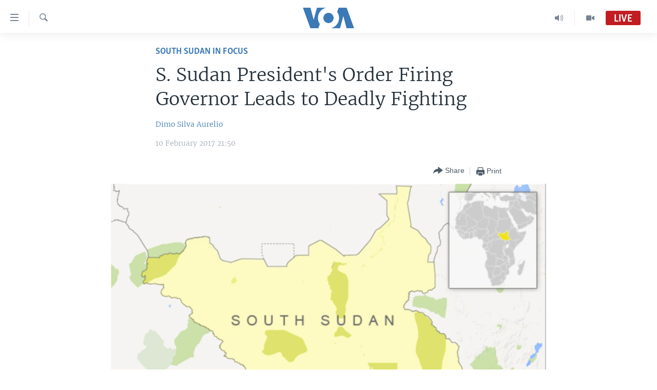

--- FILE ---
content_type: text/html; charset=utf-8
request_url: https://www.voaafrica.com/a/south-sudan-president-order-firing-governor-leads-deadly-fighting/3718691.html
body_size: 10365
content:

<!DOCTYPE html>
<html lang="en" dir="ltr" class="no-js">
<head>
<link href="/Content/responsive/VOA/en-US-AFK/VOA-en-US-AFK.css?&amp;av=0.0.0.0&amp;cb=310" rel="stylesheet"/>
<script src="https://tags.voaafrica.com/voa-pangea/prod/utag.sync.js"></script> <script type='text/javascript' src='https://www.youtube.com/iframe_api' async></script>
<script type="text/javascript">
//a general 'js' detection, must be on top level in <head>, due to CSS performance
document.documentElement.className = "js";
var cacheBuster = "310";
var appBaseUrl = "/";
var imgEnhancerBreakpoints = [0, 144, 256, 408, 650, 1023, 1597];
var isLoggingEnabled = false;
var isPreviewPage = false;
var isLivePreviewPage = false;
if (!isPreviewPage) {
window.RFE = window.RFE || {};
window.RFE.cacheEnabledByParam = window.location.href.indexOf('nocache=1') === -1;
const url = new URL(window.location.href);
const params = new URLSearchParams(url.search);
// Remove the 'nocache' parameter
params.delete('nocache');
// Update the URL without the 'nocache' parameter
url.search = params.toString();
window.history.replaceState(null, '', url.toString());
} else {
window.addEventListener('load', function() {
const links = window.document.links;
for (let i = 0; i < links.length; i++) {
links[i].href = '#';
links[i].target = '_self';
}
})
}
// Iframe & Embed detection
var embedProperties = {};
try {
// Reliable way to check if we are in an iframe.
var isIframe = window.self !== window.top;
embedProperties.is_iframe = isIframe;
if (!isIframe) {
embedProperties.embed_context = "main";
} else {
// We are in an iframe. Let's try to access the parent.
// This access will only fail with strict cross-origin (without document.domain).
var parentLocation = window.top.location;
// The access succeeded. Now we explicitly compare the hostname.
if (window.location.hostname === parentLocation.hostname) {
embedProperties.embed_context = "embed_self";
} else {
// Hostname is different (e.g. different subdomain with document.domain)
embedProperties.embed_context = "embed_cross";
}
// Since the access works, we can safely get the details.
embedProperties.url_parent = parentLocation.href;
embedProperties.title_parent = window.top.document.title;
}
} catch (err) {
// We are in an iframe, and an error occurred, probably due to cross-origin restrictions.
embedProperties.is_iframe = true;
embedProperties.embed_context = "embed_cross";
// We cannot access the properties of window.top.
// `document.referrer` can sometimes provide the URL of the parent page.
// It is not 100% reliable, but it is the best we can do in this situation.
embedProperties.url_parent = document.referrer || null;
embedProperties.title_parent = null; // We can't get to the title in a cross-origin scenario.
}
var pwaEnabled = false;
var swCacheDisabled;
</script>
<meta charset="utf-8" />
<title>S. Sudan President&#39;s Order Firing Governor Leads to Deadly Fighting</title>
<meta name="description" content="Two people killed in fighting at Imatong state governor&#39;s residence after President Salva Kiir fires him" />
<meta name="keywords" content="South Sudan In Focus , imatong state, nartisio loluke manir, salva kiir, South Sudan, Torit" />
<meta name="viewport" content="width=device-width, initial-scale=1.0" />
<meta http-equiv="X-UA-Compatible" content="IE=edge" />
<meta name="robots" content="max-image-preview:large">
<link href="https://www.voaafrica.com/a/south-sudan-president-order-firing-governor-leads-deadly-fighting/3718691.html" rel="canonical" />
<meta name="apple-mobile-web-app-title" content="VOA" />
<meta name="apple-mobile-web-app-status-bar-style" content="black" />
<meta name="apple-itunes-app" content="app-id=632618796, app-argument=//3718691.ltr" />
<meta content="S. Sudan President&#39;s Order Firing Governor Leads to Deadly Fighting" property="og:title" />
<meta content="Two people killed in fighting at Imatong state governor&#39;s residence after President Salva Kiir fires him" property="og:description" />
<meta content="article" property="og:type" />
<meta content="https://www.voaafrica.com/a/south-sudan-president-order-firing-governor-leads-deadly-fighting/3718691.html" property="og:url" />
<meta content="Voice of America" property="og:site_name" />
<meta content="https://www.facebook.com/VOAAfrica" property="article:publisher" />
<meta content="https://gdb.voanews.com/adbfd5ef-e304-411a-9eff-48479c435bda_w1200_h630.png" property="og:image" />
<meta content="1200" property="og:image:width" />
<meta content="630" property="og:image:height" />
<meta content="Dimo Silva Aurelio" name="Author" />
<meta content="summary_large_image" name="twitter:card" />
<meta content="@SomeAccount" name="twitter:site" />
<meta content="https://gdb.voanews.com/adbfd5ef-e304-411a-9eff-48479c435bda_w1200_h630.png" name="twitter:image" />
<meta content="S. Sudan President&#39;s Order Firing Governor Leads to Deadly Fighting" name="twitter:title" />
<meta content="Two people killed in fighting at Imatong state governor&#39;s residence after President Salva Kiir fires him" name="twitter:description" />
<link rel="amphtml" href="https://www.voaafrica.com/amp/south-sudan-president-order-firing-governor-leads-deadly-fighting/3718691.html" />
<script type="application/ld+json">{"articleSection":"South Sudan In Focus ","isAccessibleForFree":true,"headline":"S. Sudan President\u0027s Order Firing Governor Leads to Deadly Fighting","inLanguage":"en-US-AFK","keywords":"South Sudan In Focus , imatong state, nartisio loluke manir, salva kiir, South Sudan, Torit","author":{"@type":"Person","url":"https://www.voaafrica.com/author/dimo-silva-aurelio/rkpvt","description":"","image":{"@type":"ImageObject"},"name":"Dimo Silva Aurelio"},"datePublished":"2017-02-10 21:50:57Z","dateModified":"2017-02-10 21:50:57Z","publisher":{"logo":{"width":512,"height":220,"@type":"ImageObject","url":"https://www.voaafrica.com/Content/responsive/VOA/en-US-AFK/img/logo.png"},"@type":"NewsMediaOrganization","url":"https://www.voaafrica.com","sameAs":["https://www.facebook.com/VOAAfrica","https://twitter.com/VOAAfrica","https://www.youtube.com/user/TV2Africa","https://www.instagram.com/voaafrica/"],"name":"VOA Africa","alternateName":""},"@context":"https://schema.org","@type":"NewsArticle","mainEntityOfPage":"https://www.voaafrica.com/a/south-sudan-president-order-firing-governor-leads-deadly-fighting/3718691.html","url":"https://www.voaafrica.com/a/south-sudan-president-order-firing-governor-leads-deadly-fighting/3718691.html","description":"Two people killed in fighting at Imatong state governor\u0027s residence after President Salva Kiir fires him","image":{"width":1080,"height":608,"@type":"ImageObject","url":"https://gdb.voanews.com/adbfd5ef-e304-411a-9eff-48479c435bda_w1080_h608.png"},"name":"S. Sudan President\u0027s Order Firing Governor Leads to Deadly Fighting"}</script>
<script src="/Scripts/responsive/infographics.b?v=dVbZ-Cza7s4UoO3BqYSZdbxQZVF4BOLP5EfYDs4kqEo1&amp;av=0.0.0.0&amp;cb=310"></script>
<script src="/Scripts/responsive/loader.b?v=C-JLefdHQ4ECvt5x4bMsJCTq2VRkcN8JUkP-IB-DzAI1&amp;av=0.0.0.0&amp;cb=310"></script>
<link rel="icon" type="image/svg+xml" href="/Content/responsive/VOA/img/webApp/favicon.svg" />
<link rel="alternate icon" href="/Content/responsive/VOA/img/webApp/favicon.ico" />
<link rel="apple-touch-icon" sizes="152x152" href="/Content/responsive/VOA/img/webApp/ico-152x152.png" />
<link rel="apple-touch-icon" sizes="144x144" href="/Content/responsive/VOA/img/webApp/ico-144x144.png" />
<link rel="apple-touch-icon" sizes="114x114" href="/Content/responsive/VOA/img/webApp/ico-114x114.png" />
<link rel="apple-touch-icon" sizes="72x72" href="/Content/responsive/VOA/img/webApp/ico-72x72.png" />
<link rel="apple-touch-icon-precomposed" href="/Content/responsive/VOA/img/webApp/ico-57x57.png" />
<link rel="icon" sizes="192x192" href="/Content/responsive/VOA/img/webApp/ico-192x192.png" />
<link rel="icon" sizes="128x128" href="/Content/responsive/VOA/img/webApp/ico-128x128.png" />
<meta name="msapplication-TileColor" content="#ffffff" />
<meta name="msapplication-TileImage" content="/Content/responsive/VOA/img/webApp/ico-144x144.png" />
<link rel="alternate" type="application/rss+xml" title="VOA - Top Stories [RSS]" href="/api/" />
<link rel="sitemap" type="application/rss+xml" href="/sitemap.xml" />
<script type="text/javascript">
var analyticsData = Object.assign(embedProperties, {url:"https://www.voaafrica.com/a/south-sudan-president-order-firing-governor-leads-deadly-fighting/3718691.html",property_id:"498",article_uid:"3718691",page_title:"S. Sudan President\u0027s Order Firing Governor Leads to Deadly Fighting",page_type:"article",content_type:"article",subcontent_type:"article",last_modified:"2017-02-10 21:50:57Z",pub_datetime:"2017-02-10 21:50:57Z",section:"south sudan in focus ",english_section:"p_south-sudan-in-focus",byline:"Dimo Silva Aurelio",categories:"p_south-sudan-in-focus",tags:"imatong state;nartisio loluke manir;salva kiir;south sudan;torit",domain:"www.voaafrica.com",language:"English",language_service:"VOA English to Africa",platform:"web",copied:"no",copied_article:"",copied_title:"",runs_js:"Yes",cms_release:"8.45.0.0.310",enviro_type:"prod",slug:"south-sudan-president-order-firing-governor-leads-deadly-fighting",entity:"VOA",short_language_service:"ENG",platform_short:"W",page_name:"S. Sudan President\u0027s Order Firing Governor Leads to Deadly Fighting"});
// Push Analytics data as GTM message (without "event" attribute and before GTM initialization)
window.dataLayer = window.dataLayer || [];
window.dataLayer.push(analyticsData);
</script>
<script type="text/javascript" data-cookiecategory="analytics">
var gtmEventObject = {event: 'page_meta_ready'};window.dataLayer = window.dataLayer || [];window.dataLayer.push(gtmEventObject);
var renderGtm = "true";
if (renderGtm === "true") {
(function(w,d,s,l,i){w[l]=w[l]||[];w[l].push({'gtm.start':new Date().getTime(),event:'gtm.js'});var f=d.getElementsByTagName(s)[0],j=d.createElement(s),dl=l!='dataLayer'?'&l='+l:'';j.async=true;j.src='//www.googletagmanager.com/gtm.js?id='+i+dl;f.parentNode.insertBefore(j,f);})(window,document,'script','dataLayer','GTM-N8MP7P');
}
</script>
</head>
<body class=" nav-no-loaded cc_theme pg-article pg-article--single-column print-lay-article use-sticky-share nojs-images ">
<noscript><iframe src="https://www.googletagmanager.com/ns.html?id=GTM-N8MP7P" height="0" width="0" style="display:none;visibility:hidden"></iframe></noscript> <script type="text/javascript" data-cookiecategory="analytics">
var gtmEventObject = {event: 'page_meta_ready'};window.dataLayer = window.dataLayer || [];window.dataLayer.push(gtmEventObject);
var renderGtm = "true";
if (renderGtm === "true") {
(function(w,d,s,l,i){w[l]=w[l]||[];w[l].push({'gtm.start':new Date().getTime(),event:'gtm.js'});var f=d.getElementsByTagName(s)[0],j=d.createElement(s),dl=l!='dataLayer'?'&l='+l:'';j.async=true;j.src='//www.googletagmanager.com/gtm.js?id='+i+dl;f.parentNode.insertBefore(j,f);})(window,document,'script','dataLayer','GTM-N8MP7P');
}
</script>
<!--Analytics tag js version start-->
<script type="text/javascript" data-cookiecategory="analytics">
var utag_data = Object.assign({}, analyticsData, {pub_year:"2017",pub_month:"02",pub_day:"10",pub_hour:"21",pub_weekday:"Friday"});
if(typeof(TealiumTagFrom)==='function' && typeof(TealiumTagSearchKeyword)==='function') {
var utag_from=TealiumTagFrom();var utag_searchKeyword=TealiumTagSearchKeyword();
if(utag_searchKeyword!=null && utag_searchKeyword!=='' && utag_data["search_keyword"]==null) utag_data["search_keyword"]=utag_searchKeyword;if(utag_from!=null && utag_from!=='') utag_data["from"]=TealiumTagFrom();}
if(window.top!== window.self&&utag_data.page_type==="snippet"){utag_data.page_type = 'iframe';}
try{if(window.top!==window.self&&window.self.location.hostname===window.top.location.hostname){utag_data.platform = 'self-embed';utag_data.platform_short = 'se';}}catch(e){if(window.top!==window.self&&window.self.location.search.includes("platformType=self-embed")){utag_data.platform = 'cross-promo';utag_data.platform_short = 'cp';}}
(function(a,b,c,d){ a="https://tags.voaafrica.com/voa-pangea/prod/utag.js"; b=document;c="script";d=b.createElement(c);d.src=a;d.type="text/java"+c;d.async=true; a=b.getElementsByTagName(c)[0];a.parentNode.insertBefore(d,a); })();
</script>
<!--Analytics tag js version end-->
<!-- Analytics tag management NoScript -->
<noscript>
<img style="position: absolute; border: none;" src="https://ssc.voaafrica.com/b/ss/bbgprod,bbgentityvoa/1/G.4--NS/2060918647?pageName=voa%3aeng%3aw%3aarticle%3as.%20sudan%20president%27s%20order%20firing%20governor%20leads%20to%20deadly%20fighting&amp;c6=s.%20sudan%20president%27s%20order%20firing%20governor%20leads%20to%20deadly%20fighting&amp;v36=8.45.0.0.310&amp;v6=D=c6&amp;g=https%3a%2f%2fwww.voaafrica.com%2fa%2fsouth-sudan-president-order-firing-governor-leads-deadly-fighting%2f3718691.html&amp;c1=D=g&amp;v1=D=g&amp;events=event1,event52&amp;c16=voa%20english%20to%20africa&amp;v16=D=c16&amp;c5=p_south-sudan-in-focus&amp;v5=D=c5&amp;ch=south%20sudan%20in%20focus%20&amp;c15=english&amp;v15=D=c15&amp;c4=article&amp;v4=D=c4&amp;c14=3718691&amp;v14=D=c14&amp;v20=no&amp;c17=web&amp;v17=D=c17&amp;mcorgid=518abc7455e462b97f000101%40adobeorg&amp;server=www.voaafrica.com&amp;pageType=D=c4&amp;ns=bbg&amp;v29=D=server&amp;v25=voa&amp;v30=498&amp;v105=D=User-Agent " alt="analytics" width="1" height="1" /></noscript>
<!-- End of Analytics tag management NoScript -->
<!--*** Accessibility links - For ScreenReaders only ***-->
<section>
<div class="sr-only">
<h2>Accessibility links</h2>
<ul>
<li><a href="#content" data-disable-smooth-scroll="1">Skip to main content</a></li>
<li><a href="#navigation" data-disable-smooth-scroll="1">Skip to main Navigation</a></li>
<li><a href="#txtHeaderSearch" data-disable-smooth-scroll="1">Skip to Search</a></li>
</ul>
</div>
</section>
<div dir="ltr">
<div id="page">
<aside>
<div class="c-lightbox overlay-modal">
<div class="c-lightbox__intro">
<h2 class="c-lightbox__intro-title"></h2>
<button class="btn btn--rounded c-lightbox__btn c-lightbox__intro-next" title="Next">
<span class="ico ico--rounded ico-chevron-forward"></span>
<span class="sr-only">Next</span>
</button>
</div>
<div class="c-lightbox__nav">
<button class="btn btn--rounded c-lightbox__btn c-lightbox__btn--close" title="Close">
<span class="ico ico--rounded ico-close"></span>
<span class="sr-only">Close</span>
</button>
<button class="btn btn--rounded c-lightbox__btn c-lightbox__btn--prev" title="Previous">
<span class="ico ico--rounded ico-chevron-backward"></span>
<span class="sr-only">Previous</span>
</button>
<button class="btn btn--rounded c-lightbox__btn c-lightbox__btn--next" title="Next">
<span class="ico ico--rounded ico-chevron-forward"></span>
<span class="sr-only">Next</span>
</button>
</div>
<div class="c-lightbox__content-wrap">
<figure class="c-lightbox__content">
<span class="c-spinner c-spinner--lightbox">
<img src="/Content/responsive/img/player-spinner.png"
alt="please wait"
title="please wait" />
</span>
<div class="c-lightbox__img">
<div class="thumb">
<img src="" alt="" />
</div>
</div>
<figcaption>
<div class="c-lightbox__info c-lightbox__info--foot">
<span class="c-lightbox__counter"></span>
<span class="caption c-lightbox__caption"></span>
</div>
</figcaption>
</figure>
</div>
<div class="hidden">
<div class="content-advisory__box content-advisory__box--lightbox">
<span class="content-advisory__box-text">This image contains sensitive content which some people may find offensive or disturbing.</span>
<button class="btn btn--transparent content-advisory__box-btn m-t-md" value="text" type="button">
<span class="btn__text">
Click to reveal
</span>
</button>
</div>
</div>
</div>
<div class="print-dialogue">
<div class="container">
<h3 class="print-dialogue__title section-head">Print Options:</h3>
<div class="print-dialogue__opts">
<ul class="print-dialogue__opt-group">
<li class="form__group form__group--checkbox">
<input class="form__check " id="checkboxImages" name="checkboxImages" type="checkbox" checked="checked" />
<label for="checkboxImages" class="form__label m-t-md">Images</label>
</li>
<li class="form__group form__group--checkbox">
<input class="form__check " id="checkboxMultimedia" name="checkboxMultimedia" type="checkbox" checked="checked" />
<label for="checkboxMultimedia" class="form__label m-t-md">Multimedia</label>
</li>
</ul>
<ul class="print-dialogue__opt-group">
<li class="form__group form__group--checkbox">
<input class="form__check " id="checkboxEmbedded" name="checkboxEmbedded" type="checkbox" checked="checked" />
<label for="checkboxEmbedded" class="form__label m-t-md">Embedded Content</label>
</li>
<li class="hidden">
<input class="form__check " id="checkboxComments" name="checkboxComments" type="checkbox" />
<label for="checkboxComments" class="form__label m-t-md">Comments</label>
</li>
</ul>
</div>
<div class="print-dialogue__buttons">
<button class="btn btn--secondary close-button" type="button" title="Cancel">
<span class="btn__text ">Cancel</span>
</button>
<button class="btn btn-cust-print m-l-sm" type="button" title="Print">
<span class="btn__text ">Print</span>
</button>
</div>
</div>
</div>
<div class="ctc-message pos-fix">
<div class="ctc-message__inner">Link has been copied to clipboard</div>
</div>
</aside>
<div class="hdr-20 hdr-20--big">
<div class="hdr-20__inner">
<div class="hdr-20__max pos-rel">
<div class="hdr-20__side hdr-20__side--primary d-flex">
<label data-for="main-menu-ctrl" data-switcher-trigger="true" data-switch-target="main-menu-ctrl" class="burger hdr-trigger pos-rel trans-trigger" data-trans-evt="click" data-trans-id="menu">
<span class="ico ico-close hdr-trigger__ico hdr-trigger__ico--close burger__ico burger__ico--close"></span>
<span class="ico ico-menu hdr-trigger__ico hdr-trigger__ico--open burger__ico burger__ico--open"></span>
</label>
<div class="menu-pnl pos-fix trans-target" data-switch-target="main-menu-ctrl" data-trans-id="menu">
<div class="menu-pnl__inner">
<nav class="main-nav menu-pnl__item menu-pnl__item--first">
<ul class="main-nav__list accordeon" data-analytics-tales="false" data-promo-name="link" data-location-name="nav,secnav">
<li class="main-nav__item accordeon__item" data-switch-target="menu-item-2196">
<label class="main-nav__item-name main-nav__item-name--label accordeon__control-label" data-switcher-trigger="true" data-for="menu-item-2196">
TV
<span class="ico ico-chevron-down main-nav__chev"></span>
</label>
<div class="main-nav__sub-list">
<a class="main-nav__item-name main-nav__item-name--link main-nav__item-name--sub" href="/africa-54" title="Africa 54" data-item-name="p_africa-54" >Africa 54</a>
<a class="main-nav__item-name main-nav__item-name--link main-nav__item-name--sub" href="/straight-talk" title="Straight Talk Africa" data-item-name="p_straight-talk-africa" >Straight Talk Africa</a>
<a class="main-nav__item-name main-nav__item-name--link main-nav__item-name--sub" href="/our-voices" title="Our Voices" data-item-name="p_our-voices" >Our Voices</a>
<a class="main-nav__item-name main-nav__item-name--link main-nav__item-name--sub" href="/red-carpet" title="Red Carpet" data-item-name="p_red-carpet" >Red Carpet</a>
<a class="main-nav__item-name main-nav__item-name--link main-nav__item-name--sub" href="/healthy-living" title="Healthy Living" data-item-name="p_healthy-living" >Healthy Living</a>
<a class="main-nav__item-name main-nav__item-name--link main-nav__item-name--sub" href="/startup-africa" title="StartUP Africa" data-item-name="p_startup-africa" >StartUP Africa</a>
</div>
</li>
<li class="main-nav__item accordeon__item" data-switch-target="menu-item-2195">
<label class="main-nav__item-name main-nav__item-name--label accordeon__control-label" data-switcher-trigger="true" data-for="menu-item-2195">
Radio
<span class="ico ico-chevron-down main-nav__chev"></span>
</label>
<div class="main-nav__sub-list">
<a class="main-nav__item-name main-nav__item-name--link main-nav__item-name--sub" href="/africa-news-tonight" title="Africa News Tonight" data-item-name="p_africa-news-tonight" >Africa News Tonight</a>
<a class="main-nav__item-name main-nav__item-name--link main-nav__item-name--sub" href="/daybreak-africa" title="Daybreak Africa" data-item-name="p_daybreak-africa" >Daybreak Africa</a>
<a class="main-nav__item-name main-nav__item-name--link main-nav__item-name--sub" href="/health-chat" title="Health Chat" data-item-name="p_health-chat" >Health Chat</a>
<a class="main-nav__item-name main-nav__item-name--link main-nav__item-name--sub" href="/musictimeafrica" title="Music Time in Africa" data-item-name="p_music-time-in-africa" >Music Time in Africa</a>
<a class="main-nav__item-name main-nav__item-name--link main-nav__item-name--sub" href="/nightline-africa" title="Nightline Africa" data-item-name="p_nightline-africa" >Nightline Africa</a>
<a class="main-nav__item-name main-nav__item-name--link main-nav__item-name--sub" href="/sonnyside-sports" title="Sonny Side of Sports" data-item-name="p_sonny-side-of-sports" >Sonny Side of Sports</a>
<a class="main-nav__item-name main-nav__item-name--link main-nav__item-name--sub" href="/southsudan" title="South Sudan in Focus" data-item-name="p_south-sudan-in-focus" >South Sudan in Focus</a>
<a class="main-nav__item-name main-nav__item-name--link main-nav__item-name--sub" href="/straight-talk-audio" title="Straight Talk Africa" data-item-name="p_straight-talk-africa-simulcast" >Straight Talk Africa</a>
<a class="main-nav__item-name main-nav__item-name--link main-nav__item-name--sub" href="/upfront" title="Up Front" data-item-name="p_up-front" >Up Front</a>
</div>
</li>
<li class="main-nav__item">
<a class="main-nav__item-name main-nav__item-name--link" href="/video" title="Video" data-item-name="video" >Video</a>
</li>
<li class="main-nav__item">
<a class="main-nav__item-name main-nav__item-name--link" href="/Audios" title="Audio" data-item-name="audios" >Audio</a>
</li>
<li class="main-nav__item">
<a class="main-nav__item-name main-nav__item-name--link" href="/documentaries" title="Documentaries" data-item-name="documentaries" >Documentaries</a>
</li>
<li class="main-nav__item">
<a class="main-nav__item-name main-nav__item-name--link" href="/africa" title="Africa" data-item-name="africa" >Africa</a>
</li>
<li class="main-nav__item">
<a class="main-nav__item-name main-nav__item-name--link" href="/usa" title="USA" data-item-name="usa" >USA</a>
</li>
<li class="main-nav__item">
<a class="main-nav__item-name main-nav__item-name--link" href="/world" title="World" data-item-name="world" >World</a>
</li>
<li class="main-nav__item">
<a class="main-nav__item-name main-nav__item-name--link" href="https://www.voaafrica.com/z/1465" title="South Sudan in Focus" >South Sudan in Focus</a>
</li>
</ul>
</nav>
<div class="menu-pnl__item menu-pnl__item--social">
<h5 class="menu-pnl__sub-head">Follow Us</h5>
<a href="https://www.facebook.com/VOAAfrica" title="Follow us on Facebook" data-analytics-text="follow_on_facebook" class="btn btn--rounded btn--social-inverted menu-pnl__btn js-social-btn btn-facebook" target="_blank" rel="noopener">
<span class="ico ico-facebook-alt ico--rounded"></span>
</a>
<a href="https://twitter.com/VOAAfrica" title="Follow us on Twitter" data-analytics-text="follow_on_twitter" class="btn btn--rounded btn--social-inverted menu-pnl__btn js-social-btn btn-twitter" target="_blank" rel="noopener">
<span class="ico ico-twitter ico--rounded"></span>
</a>
<a href="https://www.youtube.com/user/TV2Africa" title="Follow us on YouTube" data-analytics-text="follow_on_youtube" class="btn btn--rounded btn--social-inverted menu-pnl__btn js-social-btn btn-youtube" target="_blank" rel="noopener">
<span class="ico ico-youtube ico--rounded"></span>
</a>
<a href="https://www.instagram.com/voaafrica/" title="Follow us on Instagram" data-analytics-text="follow_on_instagram" class="btn btn--rounded btn--social-inverted menu-pnl__btn js-social-btn btn-instagram" target="_blank" rel="noopener">
<span class="ico ico-instagram ico--rounded"></span>
</a>
</div>
<div class="menu-pnl__item">
<a href="/navigation/allsites" class="menu-pnl__item-link">
<span class="ico ico-languages "></span>
Languages
</a>
</div>
</div>
</div>
<label data-for="top-search-ctrl" data-switcher-trigger="true" data-switch-target="top-search-ctrl" class="top-srch-trigger hdr-trigger">
<span class="ico ico-close hdr-trigger__ico hdr-trigger__ico--close top-srch-trigger__ico top-srch-trigger__ico--close"></span>
<span class="ico ico-search hdr-trigger__ico hdr-trigger__ico--open top-srch-trigger__ico top-srch-trigger__ico--open"></span>
</label>
<div class="srch-top srch-top--in-header" data-switch-target="top-search-ctrl">
<div class="container">
<form action="/s" class="srch-top__form srch-top__form--in-header" id="form-topSearchHeader" method="get" role="search"><label for="txtHeaderSearch" class="sr-only">Search</label>
<input type="text" id="txtHeaderSearch" name="k" placeholder="search text ..." accesskey="s" value="" class="srch-top__input analyticstag-event" onkeydown="if (event.keyCode === 13) { FireAnalyticsTagEventOnSearch('search', $dom.get('#txtHeaderSearch')[0].value) }" />
<button title="Search" type="submit" class="btn btn--top-srch analyticstag-event" onclick="FireAnalyticsTagEventOnSearch('search', $dom.get('#txtHeaderSearch')[0].value) ">
<span class="ico ico-search"></span>
</button></form>
</div>
</div>
<a href="/" class="main-logo-link">
<img src="/Content/responsive/VOA/en-US-AFK/img/logo-compact.svg?cb=310" class="main-logo main-logo--comp" alt="site logo">
<img src="/Content/responsive/VOA/en-US-AFK/img/logo.svg?cb=310" class="main-logo main-logo--big" alt="site logo">
</a>
</div>
<div class="hdr-20__side hdr-20__side--secondary d-flex">
<a href="/programs/tv" title="Video" class="hdr-20__secondary-item" data-item-name="video">
<span class="ico ico-video hdr-20__secondary-icon"></span>
</a>
<a href="/programs/radio" title="Radio" class="hdr-20__secondary-item" data-item-name="audio">
<span class="ico ico-audio hdr-20__secondary-icon"></span>
</a>
<a href="/s" title="Search" class="hdr-20__secondary-item hdr-20__secondary-item--search" data-item-name="search">
<span class="ico ico-search hdr-20__secondary-icon hdr-20__secondary-icon--search"></span>
</a>
<div class="hdr-20__secondary-item live-b-drop">
<div class="live-b-drop__off">
<a href="/live/audio/435" class="live-b-drop__link" title="Live" data-item-name="live">
<span class="badge badge--live-btn badge--live">
Live
</span>
</a>
</div>
<div class="live-b-drop__on hidden">
<label data-for="live-ctrl" data-switcher-trigger="true" data-switch-target="live-ctrl" class="live-b-drop__label pos-rel">
<span class="badge badge--live badge--live-btn">
Live
</span>
<span class="ico ico-close live-b-drop__label-ico live-b-drop__label-ico--close"></span>
</label>
<div class="live-b-drop__panel" id="targetLivePanelDiv" data-switch-target="live-ctrl"></div>
</div>
</div>
<div class="srch-bottom">
<form action="/s" class="srch-bottom__form d-flex" id="form-bottomSearch" method="get" role="search"><label for="txtSearch" class="sr-only">Search</label>
<input type="search" id="txtSearch" name="k" placeholder="search text ..." accesskey="s" value="" class="srch-bottom__input analyticstag-event" onkeydown="if (event.keyCode === 13) { FireAnalyticsTagEventOnSearch('search', $dom.get('#txtSearch')[0].value) }" />
<button title="Search" type="submit" class="btn btn--bottom-srch analyticstag-event" onclick="FireAnalyticsTagEventOnSearch('search', $dom.get('#txtSearch')[0].value) ">
<span class="ico ico-search"></span>
</button></form>
</div>
</div>
<img src="/Content/responsive/VOA/en-US-AFK/img/logo-print.gif?cb=310" class="logo-print" loading="lazy" alt="site logo">
<img src="/Content/responsive/VOA/en-US-AFK/img/logo-print_color.png?cb=310" class="logo-print logo-print--color" loading="lazy" alt="site logo">
</div>
</div>
</div>
<script>
if (document.body.className.indexOf('pg-home') > -1) {
var nav2In = document.querySelector('.hdr-20__inner');
var nav2Sec = document.querySelector('.hdr-20__side--secondary');
var secStyle = window.getComputedStyle(nav2Sec);
if (nav2In && window.pageYOffset < 150 && secStyle['position'] !== 'fixed') {
nav2In.classList.add('hdr-20__inner--big')
}
}
</script>
<div class="c-hlights c-hlights--breaking c-hlights--no-item" data-hlight-display="mobile,desktop">
<div class="c-hlights__wrap container p-0">
<div class="c-hlights__nav">
<a role="button" href="#" title="Previous">
<span class="ico ico-chevron-backward m-0"></span>
<span class="sr-only">Previous</span>
</a>
<a role="button" href="#" title="Next">
<span class="ico ico-chevron-forward m-0"></span>
<span class="sr-only">Next</span>
</a>
</div>
<span class="c-hlights__label">
<span class="">Breaking News</span>
<span class="switcher-trigger">
<label data-for="more-less-1" data-switcher-trigger="true" class="switcher-trigger__label switcher-trigger__label--more p-b-0" title="Show more">
<span class="ico ico-chevron-down"></span>
</label>
<label data-for="more-less-1" data-switcher-trigger="true" class="switcher-trigger__label switcher-trigger__label--less p-b-0" title="Show less">
<span class="ico ico-chevron-up"></span>
</label>
</span>
</span>
<ul class="c-hlights__items switcher-target" data-switch-target="more-less-1">
</ul>
</div>
</div> <div id="content">
<main class="container">
<div class="hdr-container">
<div class="row">
<div class="col-xs-12 col-sm-12 col-md-10 col-md-offset-1">
<div class="row">
<div class="col-category col-xs-12 col-md-8 col-md-offset-2"> <div class="category js-category">
<a class="" href="/southsudan">South Sudan In Focus </a> </div>
</div><div class="col-title col-xs-12 col-md-8 col-md-offset-2"> <h1 class="title pg-title">
S. Sudan President&#39;s Order Firing Governor Leads to Deadly Fighting
</h1>
</div><div class="col-publishing-details col-xs-12 col-md-8 col-md-offset-2"> <div class="publishing-details ">
<div class="links">
<ul class="links__list">
<li class="links__item">
<a class="links__item-link" href="/author/dimo-silva-aurelio/rkpvt" title="Dimo Silva Aurelio">Dimo Silva Aurelio</a>
</li>
</ul>
</div>
<div class="published">
<span class="date" >
<time pubdate="pubdate" datetime="2017-02-10T21:50:57+00:00">
10 February 2017 21:50
</time>
</span>
</div>
</div>
</div><div class="col-xs-12 col-md-8 col-md-offset-2"> <div class="col-article-tools pos-rel article-share">
<div class="col-article-tools__end">
<div class="share--box">
<div class="sticky-share-container" style="display:none">
<div class="container">
<a href="https://www.voaafrica.com" id="logo-sticky-share">&nbsp;</a>
<div class="pg-title pg-title--sticky-share">
S. Sudan President&#39;s Order Firing Governor Leads to Deadly Fighting
</div>
<div class="sticked-nav-actions">
<!--This part is for sticky navigation display-->
<p class="buttons link-content-sharing p-0 ">
<button class="btn btn--link btn-content-sharing p-t-0 " id="btnContentSharing" value="text" role="Button" type="" title="More options">
<span class="ico ico-share ico--l"></span>
<span class="btn__text ">
Share
</span>
</button>
</p>
<aside class="content-sharing js-content-sharing js-content-sharing--apply-sticky content-sharing--sticky"
role="complementary"
data-share-url="https://www.voaafrica.com/a/south-sudan-president-order-firing-governor-leads-deadly-fighting/3718691.html" data-share-title="S. Sudan President&#39;s Order Firing Governor Leads to Deadly Fighting" data-share-text="">
<div class="content-sharing__popover">
<h6 class="content-sharing__title">Share</h6>
<button href="#close" id="btnCloseSharing" class="btn btn--text-like content-sharing__close-btn">
<span class="ico ico-close ico--l"></span>
</button>
<ul class="content-sharing__list">
<li class="content-sharing__item">
<div class="ctc ">
<input type="text" class="ctc__input" readonly="readonly">
<a href="" js-href="https://www.voaafrica.com/a/south-sudan-president-order-firing-governor-leads-deadly-fighting/3718691.html" class="content-sharing__link ctc__button">
<span class="ico ico-copy-link ico--rounded ico--s"></span>
<span class="content-sharing__link-text">Copy link</span>
</a>
</div>
</li>
<li class="content-sharing__item">
<a href="https://facebook.com/sharer.php?u=https%3a%2f%2fwww.voaafrica.com%2fa%2fsouth-sudan-president-order-firing-governor-leads-deadly-fighting%2f3718691.html"
data-analytics-text="share_on_facebook"
title="Facebook" target="_blank"
class="content-sharing__link js-social-btn">
<span class="ico ico-facebook ico--rounded ico--s"></span>
<span class="content-sharing__link-text">Facebook</span>
</a>
</li>
<li class="content-sharing__item">
<a href="https://twitter.com/share?url=https%3a%2f%2fwww.voaafrica.com%2fa%2fsouth-sudan-president-order-firing-governor-leads-deadly-fighting%2f3718691.html&amp;text=S.+Sudan+President%27s+Order+Firing+Governor+Leads+to+Deadly+Fighting"
data-analytics-text="share_on_twitter"
title="Twitter" target="_blank"
class="content-sharing__link js-social-btn">
<span class="ico ico-twitter ico--rounded ico--s"></span>
<span class="content-sharing__link-text">Twitter</span>
</a>
</li>
<li class="content-sharing__item">
<a href="mailto:?body=https%3a%2f%2fwww.voaafrica.com%2fa%2fsouth-sudan-president-order-firing-governor-leads-deadly-fighting%2f3718691.html&amp;subject=S. Sudan President&#39;s Order Firing Governor Leads to Deadly Fighting"
title="Email"
class="content-sharing__link ">
<span class="ico ico-email ico--rounded ico--s"></span>
<span class="content-sharing__link-text">Email</span>
</a>
</li>
</ul>
</div>
</aside>
</div>
</div>
</div>
<div class="links">
<p class="buttons link-content-sharing p-0 ">
<button class="btn btn--link btn-content-sharing p-t-0 " id="btnContentSharing" value="text" role="Button" type="" title="More options">
<span class="ico ico-share ico--l"></span>
<span class="btn__text ">
Share
</span>
</button>
</p>
<aside class="content-sharing js-content-sharing " role="complementary"
data-share-url="https://www.voaafrica.com/a/south-sudan-president-order-firing-governor-leads-deadly-fighting/3718691.html" data-share-title="S. Sudan President&#39;s Order Firing Governor Leads to Deadly Fighting" data-share-text="">
<div class="content-sharing__popover">
<h6 class="content-sharing__title">Share</h6>
<button href="#close" id="btnCloseSharing" class="btn btn--text-like content-sharing__close-btn">
<span class="ico ico-close ico--l"></span>
</button>
<ul class="content-sharing__list">
<li class="content-sharing__item">
<div class="ctc ">
<input type="text" class="ctc__input" readonly="readonly">
<a href="" js-href="https://www.voaafrica.com/a/south-sudan-president-order-firing-governor-leads-deadly-fighting/3718691.html" class="content-sharing__link ctc__button">
<span class="ico ico-copy-link ico--rounded ico--l"></span>
<span class="content-sharing__link-text">Copy link</span>
</a>
</div>
</li>
<li class="content-sharing__item">
<a href="https://facebook.com/sharer.php?u=https%3a%2f%2fwww.voaafrica.com%2fa%2fsouth-sudan-president-order-firing-governor-leads-deadly-fighting%2f3718691.html"
data-analytics-text="share_on_facebook"
title="Facebook" target="_blank"
class="content-sharing__link js-social-btn">
<span class="ico ico-facebook ico--rounded ico--l"></span>
<span class="content-sharing__link-text">Facebook</span>
</a>
</li>
<li class="content-sharing__item">
<a href="https://twitter.com/share?url=https%3a%2f%2fwww.voaafrica.com%2fa%2fsouth-sudan-president-order-firing-governor-leads-deadly-fighting%2f3718691.html&amp;text=S.+Sudan+President%27s+Order+Firing+Governor+Leads+to+Deadly+Fighting"
data-analytics-text="share_on_twitter"
title="Twitter" target="_blank"
class="content-sharing__link js-social-btn">
<span class="ico ico-twitter ico--rounded ico--l"></span>
<span class="content-sharing__link-text">Twitter</span>
</a>
</li>
<li class="content-sharing__item">
<a href="mailto:?body=https%3a%2f%2fwww.voaafrica.com%2fa%2fsouth-sudan-president-order-firing-governor-leads-deadly-fighting%2f3718691.html&amp;subject=S. Sudan President&#39;s Order Firing Governor Leads to Deadly Fighting"
title="Email"
class="content-sharing__link ">
<span class="ico ico-email ico--rounded ico--l"></span>
<span class="content-sharing__link-text">Email</span>
</a>
</li>
</ul>
</div>
</aside>
<p class="link-print hidden-xs buttons p-0">
<button class="btn btn--link btn-print p-t-0" onclick="if (typeof FireAnalyticsTagEvent === 'function') {FireAnalyticsTagEvent({ on_page_event: 'print_story' });}return false" title="(CTRL+P)">
<span class="ico ico-print"></span>
<span class="btn__text">Print</span>
</button>
</p>
</div>
</div>
</div>
</div>
</div><div class="col-multimedia col-xs-12 col-md-10 col-md-offset-1"> <div class="cover-media">
<figure class="media-image js-media-expand">
<div class="img-wrap">
<div class="thumb thumb16_9">
<img src="https://gdb.voanews.com/adbfd5ef-e304-411a-9eff-48479c435bda_w250_r1_s.png" alt="Map of South Sudan" />
</div>
</div>
<figcaption>
<span class="caption">Map of South Sudan</span>
</figcaption>
</figure>
</div>
</div>
</div>
</div>
</div>
</div>
<div class="body-container">
<div class="row">
<div class="col-xs-12 col-sm-12 col-md-10 col-md-offset-1">
<div class="row">
<div class="col-xs-12 col-sm-12 col-md-8 col-lg-8 col-md-offset-2">
<div id="article-content" class="content-floated-wrap fb-quotable">
<div class="wsw">
<span class="dateline">TORIT, SOUTH SUDAN —&nbsp;</span>
<p>Two people were killed and three others injured in fighting between government soldiers and Imatong state bodyguards Thursday after South Sudan's president, Salva Kiir, fired the governor of Imatong state, Nartisio Loluke Manir.</p>
<p>The president's announcement was televised live. Deputy Governor Margaret Itto confirmed clashes broke out at the governor's residence in the state capital, Torit, minutes after the broadcast.</p>
<p>Kiir dismissed Manir without explanation and said his replacement would be Tobiolo Alberio, the former Eastern Equatoria state assembly speaker.</p>
<p>Tensions remained high in the town Friday. Shops, public offices and schools were closed as the military patrolled the streets.</p>
<p>Itto called the violence an isolated incident, adding, &quot;A change in the government is normal, it is inevitable and can be for good.&quot;</p>
<p>A Torit resident who did not want to be identified for fear of government reprisal said she had not felt safe since the violence erupted close to her home.</p>
<p>&quot;At night I was not happy and I did not sleep. My eyes were just open, especially after hearing that these people were shot,&quot; she said. She asked out loud, &quot;For how long are we going to be in this situation?&quot;</p>
<p><strong>Expression of sympathy</strong></p>
<p>Itto offered her condolences to the families whose loved ones were killed in the fighting.</p>
<p>&quot;I am very sorry the incident happened,&quot; she said. &quot;I am very sorry for the lives lost and those who were injured. We send our condolences to the families who are bereaved.&quot;</p>
<p>Some Torit residents said Manir promoted peace across the state and that they did not understand why he was fired.</p>
<p>Others, like resident Paul Bob, said he was not surprised. &quot;There are some challenges people are facing,&quot; Bob said. &quot;I have to admit it and look forward to how the new governor is going to play his role.&quot;</p>
<p>Torit resident Pons Bismark urged the new governor to listen to the concerns of ordinary citizens.</p>
<p>&quot;If you are new in the office, you should have to follow how the community is proceeding with the life, because if you come with some new idea in the office, then even the lower people at ground level will face problems,&quot; he said.</p>
<p>Bismark, however, added quickly that all state residents should abide by the changes made by Kiir.</p>
</div>
<div class="footer-toolbar">
<div class="share--box">
<div class="sticky-share-container" style="display:none">
<div class="container">
<a href="https://www.voaafrica.com" id="logo-sticky-share">&nbsp;</a>
<div class="pg-title pg-title--sticky-share">
S. Sudan President&#39;s Order Firing Governor Leads to Deadly Fighting
</div>
<div class="sticked-nav-actions">
<!--This part is for sticky navigation display-->
<p class="buttons link-content-sharing p-0 ">
<button class="btn btn--link btn-content-sharing p-t-0 " id="btnContentSharing" value="text" role="Button" type="" title="More options">
<span class="ico ico-share ico--l"></span>
<span class="btn__text ">
Share
</span>
</button>
</p>
<aside class="content-sharing js-content-sharing js-content-sharing--apply-sticky content-sharing--sticky"
role="complementary"
data-share-url="https://www.voaafrica.com/a/south-sudan-president-order-firing-governor-leads-deadly-fighting/3718691.html" data-share-title="S. Sudan President&#39;s Order Firing Governor Leads to Deadly Fighting" data-share-text="">
<div class="content-sharing__popover">
<h6 class="content-sharing__title">Share</h6>
<button href="#close" id="btnCloseSharing" class="btn btn--text-like content-sharing__close-btn">
<span class="ico ico-close ico--l"></span>
</button>
<ul class="content-sharing__list">
<li class="content-sharing__item">
<div class="ctc ">
<input type="text" class="ctc__input" readonly="readonly">
<a href="" js-href="https://www.voaafrica.com/a/south-sudan-president-order-firing-governor-leads-deadly-fighting/3718691.html" class="content-sharing__link ctc__button">
<span class="ico ico-copy-link ico--rounded ico--s"></span>
<span class="content-sharing__link-text">Copy link</span>
</a>
</div>
</li>
<li class="content-sharing__item">
<a href="https://facebook.com/sharer.php?u=https%3a%2f%2fwww.voaafrica.com%2fa%2fsouth-sudan-president-order-firing-governor-leads-deadly-fighting%2f3718691.html"
data-analytics-text="share_on_facebook"
title="Facebook" target="_blank"
class="content-sharing__link js-social-btn">
<span class="ico ico-facebook ico--rounded ico--s"></span>
<span class="content-sharing__link-text">Facebook</span>
</a>
</li>
<li class="content-sharing__item">
<a href="https://twitter.com/share?url=https%3a%2f%2fwww.voaafrica.com%2fa%2fsouth-sudan-president-order-firing-governor-leads-deadly-fighting%2f3718691.html&amp;text=S.+Sudan+President%27s+Order+Firing+Governor+Leads+to+Deadly+Fighting"
data-analytics-text="share_on_twitter"
title="Twitter" target="_blank"
class="content-sharing__link js-social-btn">
<span class="ico ico-twitter ico--rounded ico--s"></span>
<span class="content-sharing__link-text">Twitter</span>
</a>
</li>
<li class="content-sharing__item">
<a href="mailto:?body=https%3a%2f%2fwww.voaafrica.com%2fa%2fsouth-sudan-president-order-firing-governor-leads-deadly-fighting%2f3718691.html&amp;subject=S. Sudan President&#39;s Order Firing Governor Leads to Deadly Fighting"
title="Email"
class="content-sharing__link ">
<span class="ico ico-email ico--rounded ico--s"></span>
<span class="content-sharing__link-text">Email</span>
</a>
</li>
</ul>
</div>
</aside>
</div>
</div>
</div>
<div class="links">
<p class="buttons link-content-sharing p-0 ">
<button class="btn btn--link btn-content-sharing p-t-0 " id="btnContentSharing" value="text" role="Button" type="" title="More options">
<span class="ico ico-share ico--l"></span>
<span class="btn__text ">
Share
</span>
</button>
</p>
<aside class="content-sharing js-content-sharing " role="complementary"
data-share-url="https://www.voaafrica.com/a/south-sudan-president-order-firing-governor-leads-deadly-fighting/3718691.html" data-share-title="S. Sudan President&#39;s Order Firing Governor Leads to Deadly Fighting" data-share-text="">
<div class="content-sharing__popover">
<h6 class="content-sharing__title">Share</h6>
<button href="#close" id="btnCloseSharing" class="btn btn--text-like content-sharing__close-btn">
<span class="ico ico-close ico--l"></span>
</button>
<ul class="content-sharing__list">
<li class="content-sharing__item">
<div class="ctc ">
<input type="text" class="ctc__input" readonly="readonly">
<a href="" js-href="https://www.voaafrica.com/a/south-sudan-president-order-firing-governor-leads-deadly-fighting/3718691.html" class="content-sharing__link ctc__button">
<span class="ico ico-copy-link ico--rounded ico--l"></span>
<span class="content-sharing__link-text">Copy link</span>
</a>
</div>
</li>
<li class="content-sharing__item">
<a href="https://facebook.com/sharer.php?u=https%3a%2f%2fwww.voaafrica.com%2fa%2fsouth-sudan-president-order-firing-governor-leads-deadly-fighting%2f3718691.html"
data-analytics-text="share_on_facebook"
title="Facebook" target="_blank"
class="content-sharing__link js-social-btn">
<span class="ico ico-facebook ico--rounded ico--l"></span>
<span class="content-sharing__link-text">Facebook</span>
</a>
</li>
<li class="content-sharing__item">
<a href="https://twitter.com/share?url=https%3a%2f%2fwww.voaafrica.com%2fa%2fsouth-sudan-president-order-firing-governor-leads-deadly-fighting%2f3718691.html&amp;text=S.+Sudan+President%27s+Order+Firing+Governor+Leads+to+Deadly+Fighting"
data-analytics-text="share_on_twitter"
title="Twitter" target="_blank"
class="content-sharing__link js-social-btn">
<span class="ico ico-twitter ico--rounded ico--l"></span>
<span class="content-sharing__link-text">Twitter</span>
</a>
</li>
<li class="content-sharing__item">
<a href="mailto:?body=https%3a%2f%2fwww.voaafrica.com%2fa%2fsouth-sudan-president-order-firing-governor-leads-deadly-fighting%2f3718691.html&amp;subject=S. Sudan President&#39;s Order Firing Governor Leads to Deadly Fighting"
title="Email"
class="content-sharing__link ">
<span class="ico ico-email ico--rounded ico--l"></span>
<span class="content-sharing__link-text">Email</span>
</a>
</li>
</ul>
</div>
</aside>
<p class="link-print hidden-xs buttons p-0">
<button class="btn btn--link btn-print p-t-0" onclick="if (typeof FireAnalyticsTagEvent === 'function') {FireAnalyticsTagEvent({ on_page_event: 'print_story' });}return false" title="(CTRL+P)">
<span class="ico ico-print"></span>
<span class="btn__text">Print</span>
</button>
</p>
</div>
</div>
</div>
<ul>
</ul>
<div class="m-t-sm"> <div class="media-block-wrap">
<h2 class="section-head">Related</h2>
<div class="row">
<ul>
<li class="col-xs-12 col-sm-6 col-md-12 col-lg-12 mb-grid">
<div class="media-block ">
<div class="media-block__content">
<a href="/a/united-nations-says-south-sudan-national-dialogue-undermined-violence/3716653.html">
<h4 class="media-block__title media-block__title--size-4" title="UN Says South Sudan National Dialogue Could Be Undermined by Violence">
UN Says South Sudan National Dialogue Could Be Undermined by Violence
</h4>
</a>
</div>
</div>
</li>
<li class="col-xs-12 col-sm-6 col-md-12 col-lg-12 mb-grid">
<div class="media-block ">
<div class="media-block__content">
<a href="/a/new-south-sudan-president-promises-national-dialogue/3710152.html">
<h4 class="media-block__title media-block__title--size-4" title="President: South Sudan National Dialogue Begins in March">
President: South Sudan National Dialogue Begins in March
</h4>
</a>
</div>
</div>
</li>
<li class="col-xs-12 col-sm-6 col-md-12 col-lg-12 mb-grid">
<div class="media-block ">
<div class="media-block__content">
<a href="/a/mother-of-south-sudan-says-genocide-looming/3705953.html">
<h4 class="media-block__title media-block__title--size-4" title="‘Mother’ of South Sudan Says Genocide Looming">
‘Mother’ of South Sudan Says Genocide Looming
</h4>
</a>
</div>
</div>
</li>
</ul>
</div>
</div>
</div>
</div>
</div>
</div>
</div>
</div>
</div>
</main>
</div>
<footer role="contentinfo">
<div id="foot" class="foot">
<div class="container">
<div class="foot-nav collapsed" id="foot-nav">
<div class="menu">
<ul class="items">
<li class="socials block-socials">
<span class="handler" id="socials-handler">
Follow Us
</span>
<div class="inner">
<ul class="subitems follow">
<li>
<a href="https://www.facebook.com/VOAAfrica" title="Follow us on Facebook" data-analytics-text="follow_on_facebook" class="btn btn--rounded js-social-btn btn-facebook" target="_blank" rel="noopener">
<span class="ico ico-facebook-alt ico--rounded"></span>
</a>
</li>
<li>
<a href="https://twitter.com/VOAAfrica" title="Follow us on Twitter" data-analytics-text="follow_on_twitter" class="btn btn--rounded js-social-btn btn-twitter" target="_blank" rel="noopener">
<span class="ico ico-twitter ico--rounded"></span>
</a>
</li>
<li>
<a href="https://www.youtube.com/user/TV2Africa" title="Follow us on YouTube" data-analytics-text="follow_on_youtube" class="btn btn--rounded js-social-btn btn-youtube" target="_blank" rel="noopener">
<span class="ico ico-youtube ico--rounded"></span>
</a>
</li>
<li>
<a href="https://www.instagram.com/voaafrica/" title="Follow us on Instagram" data-analytics-text="follow_on_instagram" class="btn btn--rounded js-social-btn btn-instagram" target="_blank" rel="noopener">
<span class="ico ico-instagram ico--rounded"></span>
</a>
</li>
<li>
<a href="/rssfeeds" title="RSS" data-analytics-text="follow_on_rss" class="btn btn--rounded js-social-btn btn-rss" >
<span class="ico ico-rss ico--rounded"></span>
</a>
</li>
<li>
<a href="/podcasts" title="Podcast" data-analytics-text="follow_on_podcast" class="btn btn--rounded js-social-btn btn-podcast" >
<span class="ico ico-podcast ico--rounded"></span>
</a>
</li>
</ul>
</div>
</li>
<li class="block-primary collapsed collapsible item">
<span class="handler">
Sections
<span title="close tab" class="ico ico-chevron-up"></span>
<span title="open tab" class="ico ico-chevron-down"></span>
<span title="add" class="ico ico-plus"></span>
<span title="remove" class="ico ico-minus"></span>
</span>
<div class="inner">
<ul class="subitems">
<li class="subitem">
<a class="handler" href="/africa" title="Africa" >Africa</a>
</li>
<li class="subitem">
<a class="handler" href="/southsudan" title="South Sudan in Focus" >South Sudan in Focus</a>
</li>
<li class="subitem">
<a class="handler" href="/usa" title="USA" >USA</a>
</li>
<li class="subitem">
<a class="handler" href="/world" title="World" >World</a>
</li>
<li class="subitem">
<a class="handler" href="/z/6116" title="Sports" >Sports</a>
</li>
<li class="subitem">
<a class="handler" href="/bal" title="Basketball Africa League" >Basketball Africa League</a>
</li>
</ul>
</div>
</li>
<li class="block-primary collapsed collapsible item">
<span class="handler">
About This Site
<span title="close tab" class="ico ico-chevron-up"></span>
<span title="open tab" class="ico ico-chevron-down"></span>
<span title="add" class="ico ico-plus"></span>
<span title="remove" class="ico ico-minus"></span>
</span>
<div class="inner">
<ul class="subitems">
<li class="subitem">
<a class="handler" href="https://www.insidevoa.com/p/5831.html" title="About VOA" >About VOA</a>
</li>
<li class="subitem">
<a class="handler" href="/p/8177.html" title="Terms of Use and Privacy Notice" >Terms of Use and Privacy Notice</a>
</li>
<li class="subitem">
<a class="handler" href="https://editorials.voa.gov/" title="Editorials" >Editorials</a>
</li>
<li class="subitem">
<a class="handler" href="https://www.insidevoa.com/p/5621.html" title="Contact US" >Contact US</a>
</li>
<li class="subitem">
<a class="handler" href="https://www.insidevoa.com/p/5719.html" title="VOA Usage Requests" >VOA Usage Requests</a>
</li>
</ul>
</div>
</li>
<li class="block-secondary collapsed collapsible item">
<span class="handler">
Programs
<span title="close tab" class="ico ico-chevron-up"></span>
<span title="open tab" class="ico ico-chevron-down"></span>
<span title="add" class="ico ico-plus"></span>
<span title="remove" class="ico ico-minus"></span>
</span>
<div class="inner">
<ul class="subitems">
<li class="subitem">
<a class="handler" href="https://www.voaafrica.com/programs/tv" title="TV" >TV</a>
</li>
<li class="subitem">
<a class="handler" href="https://www.voaafrica.com/programs/radio" title="Radio" >Radio</a>
</li>
</ul>
</div>
</li>
<li class="block-secondary collapsed collapsible item">
<span class="handler">
VOA
<span title="close tab" class="ico ico-chevron-up"></span>
<span title="open tab" class="ico ico-chevron-down"></span>
<span title="add" class="ico ico-plus"></span>
<span title="remove" class="ico ico-minus"></span>
</span>
<div class="inner">
<ul class="subitems">
<li class="subitem">
<a class="handler" href="http://voaafaanoromoo.com/" title="Afaan Oromo" >Afaan Oromo</a>
</li>
<li class="subitem">
<a class="handler" href="https://amharic.voanews.com/" title="Amharic" >Amharic</a>
</li>
<li class="subitem">
<a class="handler" href="https://www.voaafrique.com/" title="Afrique" >Afrique</a>
</li>
<li class="subitem">
<a class="handler" href="https://www.voahausa.com/" title="Hausa" >Hausa</a>
</li>
<li class="subitem">
<a class="handler" href="https://www.radiyoyacuvoa.com/" title="Kinyarwanda - Kirundi" >Kinyarwanda - Kirundi</a>
</li>
<li class="subitem">
<a class="handler" href="https://www.voandebele.com/" title="Ndebele" >Ndebele</a>
</li>
<li class="subitem">
<a class="handler" href="https://www.voaportugues.com/" title="Portugues" >Portugues</a>
</li>
<li class="subitem">
<a class="handler" href="https://www.voashona.com/" title="Shona" >Shona</a>
</li>
<li class="subitem">
<a class="handler" href="https://www.voasomali.com/" title="Somali" >Somali</a>
</li>
<li class="subitem">
<a class="handler" href="https://tigrigna.voanews.com/" title="Tigrigna" >Tigrigna</a>
</li>
<li class="subitem">
<a class="handler" href="https://www.voazimbabwe.com/" title="Zimbabwe" >Zimbabwe</a>
</li>
</ul>
</div>
</li>
</ul>
</div>
</div>
<div class="foot__item foot__item--copyrights">
<p class="copyright"></p>
</div>
</div>
</div>
</footer> </div>
</div>
<script defer src="/Scripts/responsive/serviceWorkerInstall.js?cb=310"></script>
<script type="text/javascript">
// opera mini - disable ico font
if (navigator.userAgent.match(/Opera Mini/i)) {
document.getElementsByTagName("body")[0].className += " can-not-ff";
}
// mobile browsers test
if (typeof RFE !== 'undefined' && RFE.isMobile) {
if (RFE.isMobile.any()) {
document.getElementsByTagName("body")[0].className += " is-mobile";
}
else {
document.getElementsByTagName("body")[0].className += " is-not-mobile";
}
}
</script>
<script src="/conf.js?x=310" type="text/javascript"></script>
<div class="responsive-indicator">
<div class="visible-xs-block">XS</div>
<div class="visible-sm-block">SM</div>
<div class="visible-md-block">MD</div>
<div class="visible-lg-block">LG</div>
</div>
<script type="text/javascript">
var bar_data = {
"apiId": "3718691",
"apiType": "1",
"isEmbedded": "0",
"culture": "en-US-AFK",
"cookieName": "cmsLoggedIn",
"cookieDomain": "www.voaafrica.com"
};
</script>
<div id="scriptLoaderTarget" style="display:none;contain:strict;"></div>
</body>
</html>